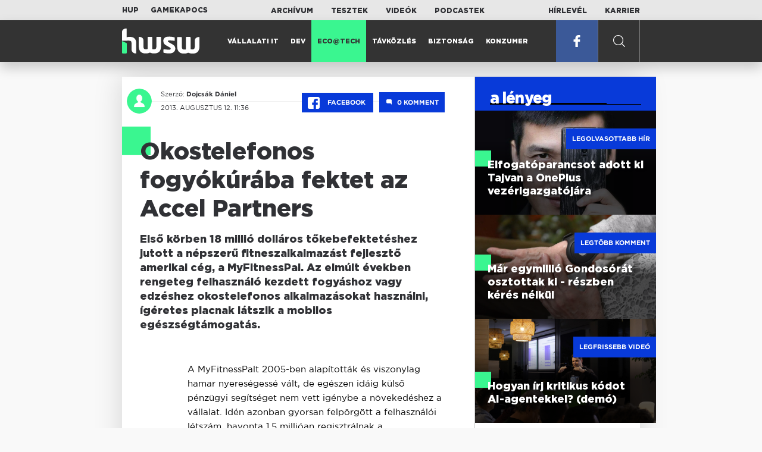

--- FILE ---
content_type: text/html; charset=UTF-8
request_url: https://www.hwsw.hu/hirek/50764/myfitnesspal-e-health-befektetes-accel-partners.html
body_size: 7155
content:
<!DOCTYPE html>
<html lang="hu">

<head>

    <!-- Google Analytics -->
    <script>
        window.ga=window.ga||function(){(ga.q=ga.q||[]).push(arguments)}; ga.l=+new Date;
        ga('create', 'UA-116091-5', 'auto');
        ga('send', 'pageview');

		//window.ga = function(send, event, Videos, play, Fall) { alert(event); console.log(send, event, Videos, play, Fall) }
    </script>
    <script async src='//www.google-analytics.com/analytics.js'></script>
    <!-- End Google Analytics -->

    <meta charset="UTF-8">
    <title> Okostelefonos fogyókúrába fektet az Accel Partners - HWSW </title>
    <meta name="description" content="Első körben 18 millió dolláros tőkebefektetéshez jutott a népszerű fitneszalkalmazást fejlesztő amerikai cég, a MyFitnessPal. Az elmúlt években rengeteg felhasználó kezdett fogyáshoz vagy edzéshez okostelefonos alkalmazásokat használni, ígéretes piacnak látszik a mobilos egészségtámogatás." />
    <meta name="keywords" content="myfitnesspal,e-health,befektetes,accel,partners">
    <link rel="apple-touch-icon" sizes="180x180" href="/apple-touch-icon.png">
    <link rel="icon" type="image/png" sizes="32x32" href="/favicon-32x32.png">
    <link rel="icon" type="image/png" sizes="16x16" href="/favicon-16x16.png">
    <link rel="manifest" href="/manifest.json">
    <link rel="mask-icon" href="/safari-pinned-tab.svg" color="#5bbad5">
    <meta name="theme-color" content="#2cd5bc">
    <meta name="viewport" content="width=device-width, initial-scale=1">
    
    <meta property="og:title" content="Okostelefonos fogyókúrába fektet az Accel Partners">
    <meta property="og:image" content="https://www.hwsw.hu/img/share-img.png">
    <meta property="og:url" content="https://www.hwsw.hu/hirek/50764/myfitnesspal-e-health-befektetes-accel-partners.html">
    <meta property="og:description" content="Első körben 18 millió dolláros tőkebefektetéshez jutott a népszerű fitneszalkalmazást fejlesztő amerikai cég, a MyFitnessPal. Az elmúlt években rengeteg felhasználó kezdett fogyáshoz vagy edzéshez okostelefonos alkalmazásokat használni, ígéretes piacnak látszik a mobilos egészségtámogatás.">
    <meta property="og:site_name" content="HWSW">
    <meta property="og:type" content="article" />
    <meta name="csrf-token" content="ccjJTMtIsqTaAlVWRqiGdq9tDBWBTS6VxbpcjNsP" />
    <link async rel="stylesheet" href="https://www.hwsw.hu/css/public.css?d=6_22_19_11">
        <link rel="alternate" type="text/xml" href="https://www.hwsw.hu/feed">

    
        


</head>

<body class="hirek-page">
    <header>
    <section class="top-bar">
    <div class="wrapper">
        <div class="attachments">
            <p>Mellékleteink:</p>
            <a target="_blank"  href="https://hup.hu">HUP</a>
            <a target="_blank"  href="https://www.gamekapocs.hu">Gamekapocs</a>
        </div>
        <div class="links">
            <ul>
                <li><a href="https://www.hwsw.hu/archivum">Archívum</a></li>
                <li><a href="https://www.hwsw.hu/tesztek">Tesztek</a></li>
                <li><a href="https://www.hwsw.hu/videos">Videók</a></li>
                <li><a href="https://www.hwsw.hu/podcasts">Podcastek</a></li>
            </ul>
        </div>
        <div class="links">
            <ul>
                <li><a href="https://www.hwsw.hu/newsletter">Hírlevél</a></li>
                <li><a href="https://www.hwsw.hu/karrier">Karrier</a></li>
            </ul>
        </div>
    </div>
</section>
    <nav id="desktop">
    <div class="wrapper">
        <div class="logo">
            <img src="https://www.hwsw.hu/img/icons/logo.svg" class="svg">
            <a title="HWSW Informatikai Hírmagazin" href="https://www.hwsw.hu"></a>
        </div>
        <ul class="main-menu">
            <li class="
    ">
            <a href="https://www.hwsw.hu/rovat/vallalati-it">Vállalati IT</a>
    </li>            <li class="
    ">
            <a href="https://www.hwsw.hu/rovat/dev">Dev</a>
    </li>            <li class="
            active
    ">
            <a href="https://www.hwsw.hu/rovat/ecotech">Eco@Tech</a>
    </li>            <li class="
    ">
            <a href="https://www.hwsw.hu/rovat/tavkozles">Távközlés</a>
    </li>            <li class="
    ">
            <a href="https://www.hwsw.hu/rovat/biztonsag">Biztonság</a>
    </li>            <li class="
    ">
            <a href="https://www.hwsw.hu/rovat/konzumer">Konzumer</a>
    </li>        </ul>
        <div class="more-link">

                        <a target="_blank" class="facebook" href="https://www.facebook.com/hwswhu">
                <img src="https://www.hwsw.hu/img/icons/facebook.svg" class="svg">
            </a>

        </div>
        <div class="search-form">
            <form method="get" action="https://www.hwsw.hu/keres">
                <label id="character-counter" class="isShort">Még <span></span> karakter.</label>
                <input type="text" name="q" placeholder="Keresés...">
            </form>
        </div>
        <div class="search svg search-image"></div>

        <!-- <a class="search" href="#">
            <img src="https://www.hwsw.hu/img/icons/search-icon.svg" class="svg">
            <img src="https://www.hwsw.hu/img/icons/hamburger-close.png" class="svg">
        </a> -->
    </div>
    <div class="search-form-overlay"></div>
</nav>
    <nav id="mobile">
    <div class="wrapper">
        <div class="logo">
            <img src="https://www.hwsw.hu/img/icons/logo.svg" class="svg">
            <a title="HWSW Informatikai Hírmagazin" href="https://www.hwsw.hu"></a>
        </div>
        <span class="mobile-menu-trigger"></span>
    </div>
    <div class="mobile-dropdown-wrapper">
            <div class="search-field">
                 <form method="get" action="https://www.hwsw.hu/keres">
                    <input type="text" name="q" placeholder="Keresés...">
                    <input type="submit" value="">
                </form>
            </div>
            <ul class="mobile-main-menu">
                <li class="
    ">
            <a href="https://www.hwsw.hu/tesztek?slug=tests">Tesztek</a>
    </li>                <li class="
    ">
            <a href="https://www.hwsw.hu/videos?slug=videos">Videók</a>
    </li>                <li class="
    ">
            <a href="https://www.hwsw.hu/rovat/archive">Archívum</a>
    </li>                <li class="
    ">
            <a href="https://www.hwsw.hu/newsletter?slug=newsletter">Hírlevél</a>
    </li>                <li class="
    ">
            <a href="https://www.hwsw.hu/karrier?slug=career">Karrier</a>
    </li>
                            </ul>
            <div class="attachment-menu-title">
                Mellékleteink
            </div>
            <ul class="mobile-main-menu">
                <li><a href="https://hup.hu">HUP</a></li>
                <li><a href="https://www.gamekapocs.hu">Gamekapocs</a></li>
            </ul>


            
        </div>
</nav></header>

    
<main class=" white">
    <div class="main-wrap main-wrap-article">
        <div class="row">
            <article class="article-detail" id="article-perma" data-id="50764">

    <div class="header">
        <div class="header-inner">
            <div class="author">
                <div class="profile-pic-wrapper">
                    																					<a href="mailto:dojcsak.daniel kukac hwsw.hu">
									<div class="lazy profile-pic"
										data-src=""></div>
								</a>
													                                    </div>
                <div class="author-name">
                    <p>
                                                                        Szerző:
                                                <a href="mailto:dojcsak.daniel kukac hwsw.hu">Dojcsák Dániel</a>                                                                                            </p>
                    <p class="date">
                                                2013. augusztus 12. 11:36
                                            </p>
                </div>
            </div>

            <div class="article-info">

                <a href="https://www.facebook.com/dialog/feed?app_id=356500288162890&display=page&link=https://www.hwsw.hu/hirek/50764/myfitnesspal-e-health-befektetes-accel-partners.html&redirect_uri=https://www.hwsw.hu/hirek/50764/myfitnesspal-e-health-befektetes-accel-partners.html" 
                    data-layout="button_count"
                    class="facebook-share share-article-button"
                    onclick="ga('send', 'event', 'Cikkek', 'Facebook', 'Okostelefonos fogyókúrába fektet az Accel Partners', null, {nonInteraction: true});">
                    <span class="facebook-icon">
                        <img src="https://www.hwsw.hu/img/icons/facebook.svg" class="svg">
                    </span>
                    Facebook
                </a>
                                <a class="comments js-scroll-to-section-button" href="#comment_button">
                    <span class="disqus-comment-count" data-disqus-identifier="50764">0</span>
                </a>
                            </div>
        </div>
    </div>

    <div class="js-article-content">
        <h1 class="article-title"><span>Okostelefonos fogyókúrába fektet az Accel Partners</span></h1>
        <h2 class="lead">Első körben 18 millió dolláros tőkebefektetéshez jutott a népszerű fitneszalkalmazást fejlesztő amerikai cég, a MyFitnessPal. Az elmúlt években rengeteg felhasználó kezdett fogyáshoz vagy edzéshez okostelefonos alkalmazásokat használni, ígéretes piacnak látszik a mobilos egészségtámogatás.</h2>

                <div class="article-content-inner details ">
            <p>A MyFitnessPalt 2005-ben alapították és viszonylag hamar nyereségessé vált, de egészen idáig külső pénzügyi segítséget nem vett igénybe a növekedéshez a vállalat. Idén azonban gyorsan felpörgött a felhasználói létszám, havonta 1,5 millióan regisztrálnak a szolgáltatásba, így már több mint 40 millióan számolgatják a kalóriabevitelüket és felhasználásukat az app vagy a weboldal segítségével. A növekedés messze van még a csúcstól, a felhasználók számának bővülése egyre gyorsul, <a href="http://venturebeat.com/2013/08/11/myfitnesspal-the-popular-weight-loss-app-gets-18m-boost/" target="_blank">a mostani befektetés erre a folyamatra erősíthet még rá. </a></p>
<p><strong>Meglepő és tanulságos látni, hogy mit eszünk meg</strong></p>
<p>Az online szolgáltatás elérhető a böngészőn keresztül és okostelefonos alkalmazásból is, az adatok folyamatosan szinkronizálva vannak, illetve a MyFitnessPal képes együttműködni egyéb programokkal is, például a sporttevékenységek naplózására specializálódott Runkeeperrel, Endomondóval, Runtasticcal, az állandóan működő lépésszámlálóval, a FitBittel, vagy a Withings okosmérleggel.</p>
<p>A MyFitnessPal alapvetően két funkcióra épít: az egyik az edzések naplózása, a másik pedig az elfogyasztott ételek kalória- és tápanyagértékeinek naplózása. Ez utóbbit a szolgáltatás egy több mint 3 millió étel adatait tartalmazó adatbázissal könnyíti meg, így az alapvető élelmiszerek mellett a legtöbb csomagolt alapanyag, étel és ital, illetve az étteremláncok kínálata is megtalálható benne. Hogy még egyszerűbb legyen, egy egyszerű vonalkódolvasással is hozzáadhatóak bejegyzések, illetve saját receptek is elmenthetőek. A fejlesztők tavaly év végén indították el a saját API-t, amint keresztül más szolgáltatásokkal akár valós időben is lehet adatokat cserélni.</p>
<p style="text-align: center;"><img src="https://www.hwsw.hu/kepek/hirek/2013/08/mfp.jpg" alt="" width="600" height="380" /></p>
<p>A piacon jelenleg tucatnyi sportnaplózó alkalmazás van, de az egészséges életmódot, helyes táplálkozást támogató alkalmazások területén még bőven van hely. Az e-health egyre népszerűbb, az okostelefonok terjedése jelentősen leegyszerűsítette és olcsóvá tette a személyre szabott egészségi és fitness programok üzemeltetését. A divatos terület mögött jelentős profittal kecsegtető piac áll, a &#8220;fogyás&#8221; eddig is jó üzlet volt, de ma már a tévében reklámozott csodaszerek mellett online szolgáltatásokat is érdemes erre építeni.</p>
<table class="ad-block-mobile-table"><tbody><tr><td>
        <div class="ab-block">
            <h3 class="target-title">London calling: a magyar IT kivándorlás valósága</h3>
            Kirándultunk egyet a második legnagyobb magyar településen.
            <a href="https://www.hwsw.hu/podcast/70068/kraftie-it-informatikai-karrier-kulfoldi-munkavallalas-london-tech-hub.html" title="London calling: a magyar IT kivándorlás valósága" target="_blank"></a>
        </div>
    </td></tr></tbody></table>

    <p class="ab-block">
        <span class="target-title">London calling: a magyar IT kivándorlás valósága</span>
        Kirándultunk egyet a második legnagyobb magyar településen.
        <a href="https://www.hwsw.hu/podcast/70068/kraftie-it-informatikai-karrier-kulfoldi-munkavallalas-london-tech-hub.html" title="London calling: a magyar IT kivándorlás valósága" target="_blank"></a>
    </p>
<p>A MyFitnessPal következő éveit ugyanaz az Accel Partners finanszírozza 18 millió dollárral, amely <a href="https://www.hwsw.hu/hirek/47869/prezi-prezi-com-accel-partners-tokebefektetes.html" target="_blank">a magyar Prezi második körös tőkebefektetését is nyújtotta 14 millió dollár értékben</a>. A befektetést vezető Kleiner Perkins mellett John Doerr és Andrew Braccia csatlakozott a cég vezetéséhez - utóbbi a Prezi vezetőségének is tagja. A céget alapító testvérpár, Mike és Albert Lee elmondta, hogy a befektetésből a MyFitnessPal újabb munkavállalókkal bővíti a csapatot, illetve a nemzetközi terjeszkedés felgyorsítására is használják majd a forrásokat.</p>
<p><strong>Létszámbővítés és nemzetközi terjeszkedés</strong></p>
<p>A szolgáltatás jelenleg az USA-ban erős, ami többek között annak is köszönhető, hogy az ottani termékek, ételek adatbázisa lett feltöltve. A globálisan működő sportnaplózó programokkal szemben itt komoly erőforrásokat kell szánni a bővítésre. A MyFitnessPal felhasználói eddig együttvéve 45 millió kilót fogytak, ha a cég számításai bejönnek, akkor ez a szám nagyságrendekkel nőhet a következő 1-2 évben.</p>
        </div>
    </div>

    <footer>
                        
        <div class="footer-meta">
            <div class="button-group">


                <a href="https://www.facebook.com/dialog/feed?app_id=356500288162890&display=page&link=https://www.hwsw.hu/hirek/50764/myfitnesspal-e-health-befektetes-accel-partners.html&redirect_uri=https://www.hwsw.hu/hirek/50764/myfitnesspal-e-health-befektetes-accel-partners.html" 
                    data-layout="button_count"
                    class="facebook-share share-article-button"
                    onclick="ga('send', 'event', 'Cikkek', 'Facebook', 'Okostelefonos fogyókúrába fektet az Accel Partners', null, {nonInteraction: true});">
                    <span class="facebook-icon">
                        <img src="https://www.hwsw.hu/img/icons/facebook.svg" class="svg">
                    </span>
                    Facebook
                </a>


                <a target="_blank" href="https://www.hwsw.hu/hiba-jelentes/50764" class="catch-error-button" rel="nofollow">
                    <span class="error-icon">
                        <img src="https://www.hwsw.hu/img/icons/error_icon.svg" class="svg">
                    </span>
                    Hibát találtam
                </a>
            </div>
            <a class="back-to-top js-back-to-top" href="#top">vissza a tetejére</a>
        </div>
        
                <div id="comment_button" class="comments-button-wrap">
            <button class="js-disqus-button button-ghost">
                <span>Hozzászólások (<span class="disqus-comment-count" data-disqus-identifier="50764">0</span>)</span>
                <img class="icon" src="https://www.hwsw.hu/img/icons/show_comments_icon.svg" alt="">
            </button>
        </div>

        <div id="disqus_thread"></div>
            </footer>

</article>            <aside class="articles">
    <section class="most-popular">
        <div class="section-title">
            <div class="title">
                <span>a lényeg</span>
            </div>
        </div>
        <article class="lazy featured-news-item-1"  data-src="https://www.hwsw.hu/./storage/uploads/460x/01pete_lau_oneplus.jpg"  >
        <a href="https://www.hwsw.hu/hirek/70053/oneplus-ceo-tajvan-munkavallalo-toborzas-kina-elfogatoparancs.html" title="Elfogatóparancsot adott ki Tajvan a OnePlus vezérigazgatójára" class="article-link"
         onclick="ga('send', 'event', 'Cikkek', 'Legolvasottabb', 'Elfogatóparancsot adott ki Tajvan a OnePlus vezérigazgatójára', null, '');" >
            <div class="header">
                        <span class="label">Legolvasottabb hír</span>                    </div>
        <div class="content">
                        <h4>
                <span>Elfogatóparancsot adott ki Tajvan a OnePlus vezérigazgatójára</span>
            </h4>
        </div>
    </a>

</article>
        <article class="lazy featured-news-item-1"  data-src="https://www.hwsw.hu/./storage/uploads/460x/01gondosora.jpg"  >
        <a href="https://www.hwsw.hu/hirek/70069/gondosora-idosgondozas-segelyhivo-kormanyzati-szolgaltato-kozpont-rrf-tamogatas.html" title="Már egymillió Gondosórát osztottak ki - részben kérés nélkül" class="article-link"
         onclick="ga('send', 'event', 'Cikkek', 'Legtöbb komment', 'Már egymillió Gondosórát osztottak ki - részben kérés nélkül', null, '');" >
            <div class="header">
                        <span class="label">Legtöbb komment</span>                    </div>
        <div class="content">
                        <h4>
                <span>Már egymillió Gondosórát osztottak ki - részben kérés nélkül</span>
            </h4>
        </div>
    </a>

</article>
                    <article class="lazy featured-news-item-1"  data-src="https://www.hwsw.hu/./storage/uploads/460x/01ai-engineering-demoday-domi.jpg"   data-src="https://i.ytimg.com/vi/R1IxXt1QUto/maxresdefault.jpg" >
        <a href="https://www.hwsw.hu/video/227/ai-agent-coding-kraftie-engineering-demoday.html" title="Hogyan írj kritikus kódot AI-agentekkel? (demó)" class="article-link"
         onclick="ga('send', 'event', 'Cikkek', 'Videó', 'Hogyan írj kritikus kódot AI-agentekkel? (demó)', null, '');" >
            <div class="header">
                        <span class="label">Legfrissebb videó</span>                    </div>
        <div class="content">
                        <h4>
                <span>Hogyan írj kritikus kódot AI-agentekkel? (demó)</span>
            </h4>
        </div>
    </a>

</article>
            </section>
    </aside>
        </div>
    </div>

    <section class="from-homepage">
    <div class="section-title">
        <div class="title"><span>a címlapról</span></div>
    </div>
            <section class="hero-news">

    <div class="col">
        <article class="lazy featured-news-item-2"
 data-src="https://www.hwsw.hu/./storage/uploads/921x/01red_button.jpg" >
            <a href="https://www.hwsw.hu/hirek/70079/magyar-telekom-2g-yettel-halozat-mobilhalozat-egyuttmukodes.html" title="Mától fokozatosan a Yettel szolgálja ki a Telekom 2G-s ügyfeleit" id="article_show" class="article-link" onclick="ga('send', 'event', 'Cikkek', 'Cikkajánló 1', 'Mától fokozatosan a Yettel szolgálja ki a Telekom 2G-s ügyfeleit', null, '');">
            <div class="overlay"></div>
        <div class="header">
            <div class="header-inner">
                <div class="article-info">
                                        <span class="comments disqus-comment-count"  data-disqus-identifier="70079">10</span>
                                    </div>
            </div>
        </div>
        <div class="content">
            
            <h4>
                <span>Mától fokozatosan a Yettel szolgálja ki a Telekom 2G-s ügyfeleit</span>
            </h4>
            <div class="featured-lead">
                <p class="lead">A v&aacute;ltoz&aacute;sb&oacute;l az &uuml;gyfelek semmit nem fognak &eacute;szrevenni.</p>
            </div>
        </div>
    </a>
</article>
    </div>

    <div class="col">
        <article class="lazy featured-news-item-1"
 data-src="https://www.hwsw.hu/./storage/uploads/460x/01csharp.jpg" >
        <a href="https://www.hwsw.hu/hirek/70082/tiobe-index-2025-ev-nyelve.html" title="A C# lett 2025 programozási nyelve a TIOBE listáján" class="article-link"
         onclick="ga('send', 'event', 'Cikkek', 'Cikkajánló 2', 'A C# lett 2025 programozási nyelve a TIOBE listáján', null, '');" >
            <div class="header">
                        <span class="disqus-comment-count"  data-disqus-identifier="70082">2</span>                    </div>
        <div class="content">
                        <h4>
                <span>A C# lett 2025 programozási nyelve a TIOBE listáján</span>
            </h4>
        </div>
    </a>

</article>
        <article class="lazy featured-news-item-1 featured-tint featured-tint-color-purple"
 data-src="https://www.hwsw.hu/kepek/hirek/2026/01/muskp%C3%A9nz.jpg" >
        <a href="https://www.hwsw.hu/hirek/70080/openai-microsoft-elonmusk-befektetes-koveteles-134milliarddollar.html" title="134 milliárd dollárt gombolna le Musk az OpenAI-ról" class="article-link"
         onclick="ga('send', 'event', 'Cikkek', 'Cikkajánló 3', '134 milliárd dollárt gombolna le Musk az OpenAI-ról', null, '');" >
            <div class="header">
                        <span class="disqus-comment-count"  data-disqus-identifier="70080">0</span>                    </div>
        <div class="content">
                        <div class="featured_label">mu$k</div>
                        <h4>
                <span>134 milliárd dollárt gombolna le Musk az OpenAI-ról</span>
            </h4>
        </div>
    </a>

</article>
    </div>
</section>
    
    <div class="mobile-hidden">
                    <div class="recommend-articles desktop">
            <article class="lazy featured-news-item-1"  data-src="https://www.hwsw.hu/./storage/uploads/460x/01tesla_flotta.jpg"  >
        <a href="https://www.hwsw.hu/hirek/70078/tesla-dojo-szuperszamitogep-onvezetes-elon-musk-restart.html" title="Újraindítja a szuperszámítógépes projektet a Tesla" class="article-link"
        >
            <div class="header">
                        <span class="disqus-comment-count"  data-disqus-identifier="70078">1</span>                    </div>
        <div class="content">
                        <h4>
                <span>Újraindítja a szuperszámítógépes projektet a Tesla</span>
            </h4>
        </div>
    </a>

</article>
        <article class="lazy featured-news-item-1"  data-src="https://www.hwsw.hu/./storage/uploads/460x/01threadsx.jpg"  >
        <a href="https://www.hwsw.hu/hirek/70076/meta-threads-musk-xplatform-mobil-felhasznalo-aktiv-napi.html" title="Beelőzte az X-et mobilon a Threads" class="article-link"
        >
            <div class="header">
                        <span class="disqus-comment-count"  data-disqus-identifier="70076">5</span>                    </div>
        <div class="content">
                        <h4>
                <span>Beelőzte az X-et mobilon a Threads</span>
            </h4>
        </div>
    </a>

</article>
        <article class="lazy featured-news-item-1"  data-src="https://www.hwsw.hu/./storage/uploads/460x/01huf.jpg"  >
        <a href="https://www.hwsw.hu/hirek/70073/telekommunikacio-korrekcio-dijkorrekcio-indexalas-havi-dij-elofizetes-inflacio-ksh.html" title="Ideje elengedni az inflációfüggő díjindexálást a távközlésben" class="article-link"
        >
            <div class="header">
                        <span class="disqus-comment-count"  data-disqus-identifier="70073">15</span>                    </div>
        <div class="content">
                        <h4>
                <span>Ideje elengedni az inflációfüggő díjindexálást a távközlésben</span>
            </h4>
        </div>
    </a>

</article>
        </div>
<div class="recommend-articles mobile">
            <article class="news-item" id="cikk70078">
                <a href="https://www.hwsw.hu/hirek/70078/tesla-dojo-szuperszamitogep-onvezetes-elon-musk-restart.html" title="Újraindítja a szuperszámítógépes projektet a Tesla">
                                    <div class="lazy featured-image" data-src="https://www.hwsw.hu/./storage/uploads/250x175/01tesla_flotta.jpg"></div>
                    </a>
    <div class="news-info">
        <div class="header">
                            <p class="category">Dojo</p>
                                        <span class="disqus-comment-count" data-disqus-identifier="70078">1</span>
                    </div>
        <div class="news-content">
            <h4>
                                                <a href="https://www.hwsw.hu/hirek/70078/tesla-dojo-szuperszamitogep-onvezetes-elon-musk-restart.html">Újraindítja a szuperszámítógépes projektet a Tesla</a>
                            
            </h4>
            <!-- Dynamic heading tag close END -->
            <p class="date">2026. január 20. 09:24</p>

                                                <span class="lead">A Doj&oacute;t tavaly ny&aacute;ron kasz&aacute;lt&aacute;k el, illetve a jelek szerint csak parkol&oacute;p&aacute;ly&aacute;ra tett&eacute;k.</span>
                                    </div>
    </div>
</article>
        <article class="news-item" id="cikk70076">
                <a href="https://www.hwsw.hu/hirek/70076/meta-threads-musk-xplatform-mobil-felhasznalo-aktiv-napi.html" title="Beelőzte az X-et mobilon a Threads">
                                    <div class="lazy featured-image" data-src="https://www.hwsw.hu/./storage/uploads/250x175/01threadsx.jpg"></div>
                    </a>
    <div class="news-info">
        <div class="header">
                            <p class="category">THREADS</p>
                                        <span class="disqus-comment-count" data-disqus-identifier="70076">5</span>
                    </div>
        <div class="news-content">
            <h4>
                                                <a href="https://www.hwsw.hu/hirek/70076/meta-threads-musk-xplatform-mobil-felhasznalo-aktiv-napi.html">Beelőzte az X-et mobilon a Threads</a>
                            
            </h4>
            <!-- Dynamic heading tag close END -->
            <p class="date">2026. január 19. 12:58</p>

                                                <span class="lead">Weben m&eacute;g Elon Musk platformja domin&aacute;l, de mobilon m&aacute;r a Threads a kedvenc.</span>
                                    </div>
    </div>
</article>
        <article class="news-item" id="cikk70073">
                <a href="https://www.hwsw.hu/hirek/70073/telekommunikacio-korrekcio-dijkorrekcio-indexalas-havi-dij-elofizetes-inflacio-ksh.html" title="Ideje elengedni az inflációfüggő díjindexálást a távközlésben">
                                    <div class="lazy featured-image" data-src="https://www.hwsw.hu/./storage/uploads/250x175/01huf.jpg"></div>
                    </a>
    <div class="news-info">
        <div class="header">
                            <p class="category">korrekció</p>
                                        <span class="disqus-comment-count" data-disqus-identifier="70073">15</span>
                    </div>
        <div class="news-content">
            <h4>
                                                <a href="https://www.hwsw.hu/hirek/70073/telekommunikacio-korrekcio-dijkorrekcio-indexalas-havi-dij-elofizetes-inflacio-ksh.html">Ideje elengedni az inflációfüggő díjindexálást a távközlésben</a>
                            
            </h4>
            <!-- Dynamic heading tag close END -->
            <p class="date">2026. január 19. 11:34</p>

                                                <span class="lead">A d&iacute;jkorrekci&oacute;nak ma m&aacute;r sem a m&eacute;rt&eacute;ke sem az időpontja nem l&aacute;that&oacute; előre.</span>
                                    </div>
    </div>
</article>
        </div>            </div>
</section>
    <section class="site-footer">

    <div class="footer-navigation">
    <ul>
        <li><a href="https://www.hwsw.hu/oldal/impresszum">impresszum</a></li>
        <li><a href="mailto:bole.gyorgy@hwsw.hu?subject=Médiaajánlat">médiaajánlat</a></li>
        <li><a href="https://www.hwsw.hu/oldal/etikai-kodex">etikai kódex</a></li>
        <li><a href="https://www.hwsw.hu/oldal/hozzaszolasi-szabalyzat">hozzászólási szabályzat</a></li>
        <li><a href="https://www.hwsw.hu/oldal/adatvedelem">adatvédelem</a></li>
        <li><a href="https://www.hwsw.hu/oldal/rolunk">about us</a></li>
    </ul>
</div>
</section>
</main>
    </div>
    <script>
        var cookie_settings = {
            url: 'https://www.hwsw.hu/oldal/adatvedelem',
            text: 'A weboldalunkon cookie-kat használunk, hogy a legjobb felhasználói élményt nyújthassuk.',
        }
        var disqus_settings = {
            shortname: 'hwsw',
            publicKey: 'CeBoe6ueixxIMCGIShv9PnGBtFePWZ0DXsjFqgkwe62Cn65GEROteFA2CdRZuUtQ',
        }
    </script>

    <script async src="https://www.hwsw.hu/js/public.js?d=6_22_19_11"></script>
    <script>document.body.className += ' fade-out';</script>

</body>
</html>

    <script>
    var disqus_config = function () {
    shortname = 'hwsw';
    this.page.url = "https://www.hwsw.hu/hirek/50764/myfitnesspal-e-health-befektetes-accel-partners.html";
    this.page.identifier = "50764";
    this.page.title = "Okostelefonos fogyókúrába fektet az Accel Partners";
};
</script>

</body>

</html>

--- FILE ---
content_type: text/html; charset=UTF-8
request_url: https://www.hwsw.hu/hirek/50764/myfitnesspal-e-health-befektetes-accel-partners.html
body_size: 7908
content:
<!DOCTYPE html>
<html lang="hu">

<head>

    <!-- Google Analytics -->
    <script>
        window.ga=window.ga||function(){(ga.q=ga.q||[]).push(arguments)}; ga.l=+new Date;
        ga('create', 'UA-116091-5', 'auto');
        ga('send', 'pageview');

		//window.ga = function(send, event, Videos, play, Fall) { alert(event); console.log(send, event, Videos, play, Fall) }
    </script>
    <script async src='//www.google-analytics.com/analytics.js'></script>
    <!-- End Google Analytics -->

    <meta charset="UTF-8">
    <title> Okostelefonos fogyókúrába fektet az Accel Partners - HWSW </title>
    <meta name="description" content="Első körben 18 millió dolláros tőkebefektetéshez jutott a népszerű fitneszalkalmazást fejlesztő amerikai cég, a MyFitnessPal. Az elmúlt években rengeteg felhasználó kezdett fogyáshoz vagy edzéshez okostelefonos alkalmazásokat használni, ígéretes piacnak látszik a mobilos egészségtámogatás." />
    <meta name="keywords" content="myfitnesspal,e-health,befektetes,accel,partners">
    <link rel="apple-touch-icon" sizes="180x180" href="/apple-touch-icon.png">
    <link rel="icon" type="image/png" sizes="32x32" href="/favicon-32x32.png">
    <link rel="icon" type="image/png" sizes="16x16" href="/favicon-16x16.png">
    <link rel="manifest" href="/manifest.json">
    <link rel="mask-icon" href="/safari-pinned-tab.svg" color="#5bbad5">
    <meta name="theme-color" content="#2cd5bc">
    <meta name="viewport" content="width=device-width, initial-scale=1">
    
    <meta property="og:title" content="Okostelefonos fogyókúrába fektet az Accel Partners">
    <meta property="og:image" content="https://www.hwsw.hu/img/share-img.png">
    <meta property="og:url" content="https://www.hwsw.hu/hirek/50764/myfitnesspal-e-health-befektetes-accel-partners.html">
    <meta property="og:description" content="Első körben 18 millió dolláros tőkebefektetéshez jutott a népszerű fitneszalkalmazást fejlesztő amerikai cég, a MyFitnessPal. Az elmúlt években rengeteg felhasználó kezdett fogyáshoz vagy edzéshez okostelefonos alkalmazásokat használni, ígéretes piacnak látszik a mobilos egészségtámogatás.">
    <meta property="og:site_name" content="HWSW">
    <meta property="og:type" content="article" />
    <meta name="csrf-token" content="ccjJTMtIsqTaAlVWRqiGdq9tDBWBTS6VxbpcjNsP" />
    <link async rel="stylesheet" href="https://www.hwsw.hu/css/public.css?d=6_22_19_11">
        <link rel="alternate" type="text/xml" href="https://www.hwsw.hu/feed">

    
        


</head>

<body class="hirek-page">
    <header>
    <section class="top-bar">
    <div class="wrapper">
        <div class="attachments">
            <p>Mellékleteink:</p>
            <a target="_blank"  href="https://hup.hu">HUP</a>
            <a target="_blank"  href="https://www.gamekapocs.hu">Gamekapocs</a>
        </div>
        <div class="links">
            <ul>
                <li><a href="https://www.hwsw.hu/archivum">Archívum</a></li>
                <li><a href="https://www.hwsw.hu/tesztek">Tesztek</a></li>
                <li><a href="https://www.hwsw.hu/videos">Videók</a></li>
                <li><a href="https://www.hwsw.hu/podcasts">Podcastek</a></li>
            </ul>
        </div>
        <div class="links">
            <ul>
                <li><a href="https://www.hwsw.hu/newsletter">Hírlevél</a></li>
                <li><a href="https://www.hwsw.hu/karrier">Karrier</a></li>
            </ul>
        </div>
    </div>
</section>
    <nav id="desktop">
    <div class="wrapper">
        <div class="logo">
            <img src="https://www.hwsw.hu/img/icons/logo.svg" class="svg">
            <a title="HWSW Informatikai Hírmagazin" href="https://www.hwsw.hu"></a>
        </div>
        <ul class="main-menu">
            <li class="
    ">
            <a href="https://www.hwsw.hu/rovat/vallalati-it">Vállalati IT</a>
    </li>            <li class="
    ">
            <a href="https://www.hwsw.hu/rovat/dev">Dev</a>
    </li>            <li class="
            active
    ">
            <a href="https://www.hwsw.hu/rovat/ecotech">Eco@Tech</a>
    </li>            <li class="
    ">
            <a href="https://www.hwsw.hu/rovat/tavkozles">Távközlés</a>
    </li>            <li class="
    ">
            <a href="https://www.hwsw.hu/rovat/biztonsag">Biztonság</a>
    </li>            <li class="
    ">
            <a href="https://www.hwsw.hu/rovat/konzumer">Konzumer</a>
    </li>        </ul>
        <div class="more-link">

                        <a target="_blank" class="facebook" href="https://www.facebook.com/hwswhu">
                <img src="https://www.hwsw.hu/img/icons/facebook.svg" class="svg">
            </a>

        </div>
        <div class="search-form">
            <form method="get" action="https://www.hwsw.hu/keres">
                <label id="character-counter" class="isShort">Még <span></span> karakter.</label>
                <input type="text" name="q" placeholder="Keresés...">
            </form>
        </div>
        <div class="search svg search-image"></div>

        <!-- <a class="search" href="#">
            <img src="https://www.hwsw.hu/img/icons/search-icon.svg" class="svg">
            <img src="https://www.hwsw.hu/img/icons/hamburger-close.png" class="svg">
        </a> -->
    </div>
    <div class="search-form-overlay"></div>
</nav>
    <nav id="mobile">
    <div class="wrapper">
        <div class="logo">
            <img src="https://www.hwsw.hu/img/icons/logo.svg" class="svg">
            <a title="HWSW Informatikai Hírmagazin" href="https://www.hwsw.hu"></a>
        </div>
        <span class="mobile-menu-trigger"></span>
    </div>
    <div class="mobile-dropdown-wrapper">
            <div class="search-field">
                 <form method="get" action="https://www.hwsw.hu/keres">
                    <input type="text" name="q" placeholder="Keresés...">
                    <input type="submit" value="">
                </form>
            </div>
            <ul class="mobile-main-menu">
                <li class="
    ">
            <a href="https://www.hwsw.hu/tesztek?slug=tests">Tesztek</a>
    </li>                <li class="
    ">
            <a href="https://www.hwsw.hu/videos?slug=videos">Videók</a>
    </li>                <li class="
    ">
            <a href="https://www.hwsw.hu/rovat/archive">Archívum</a>
    </li>                <li class="
    ">
            <a href="https://www.hwsw.hu/newsletter?slug=newsletter">Hírlevél</a>
    </li>                <li class="
    ">
            <a href="https://www.hwsw.hu/karrier?slug=career">Karrier</a>
    </li>
                            </ul>
            <div class="attachment-menu-title">
                Mellékleteink
            </div>
            <ul class="mobile-main-menu">
                <li><a href="https://hup.hu">HUP</a></li>
                <li><a href="https://www.gamekapocs.hu">Gamekapocs</a></li>
            </ul>


            
        </div>
</nav></header>

    
<main class=" white">
    <div class="main-wrap main-wrap-article">
        <div class="row">
            <article class="article-detail" id="article-perma" data-id="50764">

    <div class="header">
        <div class="header-inner">
            <div class="author">
                <div class="profile-pic-wrapper">
                    																					<a href="mailto:dojcsak.daniel kukac hwsw.hu">
									<div class="lazy profile-pic"
										data-src=""></div>
								</a>
													                                    </div>
                <div class="author-name">
                    <p>
                                                                        Szerző:
                                                <a href="mailto:dojcsak.daniel kukac hwsw.hu">Dojcsák Dániel</a>                                                                                            </p>
                    <p class="date">
                                                2013. augusztus 12. 11:36
                                            </p>
                </div>
            </div>

            <div class="article-info">

                <a href="https://www.facebook.com/dialog/feed?app_id=356500288162890&display=page&link=https://www.hwsw.hu/hirek/50764/myfitnesspal-e-health-befektetes-accel-partners.html&redirect_uri=https://www.hwsw.hu/hirek/50764/myfitnesspal-e-health-befektetes-accel-partners.html" 
                    data-layout="button_count"
                    class="facebook-share share-article-button"
                    onclick="ga('send', 'event', 'Cikkek', 'Facebook', 'Okostelefonos fogyókúrába fektet az Accel Partners', null, {nonInteraction: true});">
                    <span class="facebook-icon">
                        <img src="https://www.hwsw.hu/img/icons/facebook.svg" class="svg">
                    </span>
                    Facebook
                </a>
                                <a class="comments js-scroll-to-section-button" href="#comment_button">
                    <span class="disqus-comment-count" data-disqus-identifier="50764">0</span>
                </a>
                            </div>
        </div>
    </div>

    <div class="js-article-content">
        <h1 class="article-title"><span>Okostelefonos fogyókúrába fektet az Accel Partners</span></h1>
        <h2 class="lead">Első körben 18 millió dolláros tőkebefektetéshez jutott a népszerű fitneszalkalmazást fejlesztő amerikai cég, a MyFitnessPal. Az elmúlt években rengeteg felhasználó kezdett fogyáshoz vagy edzéshez okostelefonos alkalmazásokat használni, ígéretes piacnak látszik a mobilos egészségtámogatás.</h2>

                <div class="article-content-inner details ">
            <p>A MyFitnessPalt 2005-ben alapították és viszonylag hamar nyereségessé vált, de egészen idáig külső pénzügyi segítséget nem vett igénybe a növekedéshez a vállalat. Idén azonban gyorsan felpörgött a felhasználói létszám, havonta 1,5 millióan regisztrálnak a szolgáltatásba, így már több mint 40 millióan számolgatják a kalóriabevitelüket és felhasználásukat az app vagy a weboldal segítségével. A növekedés messze van még a csúcstól, a felhasználók számának bővülése egyre gyorsul, <a href="http://venturebeat.com/2013/08/11/myfitnesspal-the-popular-weight-loss-app-gets-18m-boost/" target="_blank">a mostani befektetés erre a folyamatra erősíthet még rá. </a></p>
<p><strong>Meglepő és tanulságos látni, hogy mit eszünk meg</strong></p>
<p>Az online szolgáltatás elérhető a böngészőn keresztül és okostelefonos alkalmazásból is, az adatok folyamatosan szinkronizálva vannak, illetve a MyFitnessPal képes együttműködni egyéb programokkal is, például a sporttevékenységek naplózására specializálódott Runkeeperrel, Endomondóval, Runtasticcal, az állandóan működő lépésszámlálóval, a FitBittel, vagy a Withings okosmérleggel.</p>
<p>A MyFitnessPal alapvetően két funkcióra épít: az egyik az edzések naplózása, a másik pedig az elfogyasztott ételek kalória- és tápanyagértékeinek naplózása. Ez utóbbit a szolgáltatás egy több mint 3 millió étel adatait tartalmazó adatbázissal könnyíti meg, így az alapvető élelmiszerek mellett a legtöbb csomagolt alapanyag, étel és ital, illetve az étteremláncok kínálata is megtalálható benne. Hogy még egyszerűbb legyen, egy egyszerű vonalkódolvasással is hozzáadhatóak bejegyzések, illetve saját receptek is elmenthetőek. A fejlesztők tavaly év végén indították el a saját API-t, amint keresztül más szolgáltatásokkal akár valós időben is lehet adatokat cserélni.</p>
<p style="text-align: center;"><img src="https://www.hwsw.hu/kepek/hirek/2013/08/mfp.jpg" alt="" width="600" height="380" /></p>
<p>A piacon jelenleg tucatnyi sportnaplózó alkalmazás van, de az egészséges életmódot, helyes táplálkozást támogató alkalmazások területén még bőven van hely. Az e-health egyre népszerűbb, az okostelefonok terjedése jelentősen leegyszerűsítette és olcsóvá tette a személyre szabott egészségi és fitness programok üzemeltetését. A divatos terület mögött jelentős profittal kecsegtető piac áll, a &#8220;fogyás&#8221; eddig is jó üzlet volt, de ma már a tévében reklámozott csodaszerek mellett online szolgáltatásokat is érdemes erre építeni.</p>
<table class="ad-block-mobile-table"><tbody><tr><td>
        <div class="ab-block">
            <h3 class="target-title">London calling: a magyar IT kivándorlás valósága</h3>
            Kirándultunk egyet a második legnagyobb magyar településen.
            <a href="https://www.hwsw.hu/podcast/70068/kraftie-it-informatikai-karrier-kulfoldi-munkavallalas-london-tech-hub.html" title="London calling: a magyar IT kivándorlás valósága" target="_blank"></a>
        </div>
    </td></tr></tbody></table>

    <p class="ab-block">
        <span class="target-title">London calling: a magyar IT kivándorlás valósága</span>
        Kirándultunk egyet a második legnagyobb magyar településen.
        <a href="https://www.hwsw.hu/podcast/70068/kraftie-it-informatikai-karrier-kulfoldi-munkavallalas-london-tech-hub.html" title="London calling: a magyar IT kivándorlás valósága" target="_blank"></a>
    </p>
<p>A MyFitnessPal következő éveit ugyanaz az Accel Partners finanszírozza 18 millió dollárral, amely <a href="https://www.hwsw.hu/hirek/47869/prezi-prezi-com-accel-partners-tokebefektetes.html" target="_blank">a magyar Prezi második körös tőkebefektetését is nyújtotta 14 millió dollár értékben</a>. A befektetést vezető Kleiner Perkins mellett John Doerr és Andrew Braccia csatlakozott a cég vezetéséhez - utóbbi a Prezi vezetőségének is tagja. A céget alapító testvérpár, Mike és Albert Lee elmondta, hogy a befektetésből a MyFitnessPal újabb munkavállalókkal bővíti a csapatot, illetve a nemzetközi terjeszkedés felgyorsítására is használják majd a forrásokat.</p>
<p><strong>Létszámbővítés és nemzetközi terjeszkedés</strong></p>
<p>A szolgáltatás jelenleg az USA-ban erős, ami többek között annak is köszönhető, hogy az ottani termékek, ételek adatbázisa lett feltöltve. A globálisan működő sportnaplózó programokkal szemben itt komoly erőforrásokat kell szánni a bővítésre. A MyFitnessPal felhasználói eddig együttvéve 45 millió kilót fogytak, ha a cég számításai bejönnek, akkor ez a szám nagyságrendekkel nőhet a következő 1-2 évben.</p>
        </div>
    </div>

    <footer>
                        
        <div class="footer-meta">
            <div class="button-group">


                <a href="https://www.facebook.com/dialog/feed?app_id=356500288162890&display=page&link=https://www.hwsw.hu/hirek/50764/myfitnesspal-e-health-befektetes-accel-partners.html&redirect_uri=https://www.hwsw.hu/hirek/50764/myfitnesspal-e-health-befektetes-accel-partners.html" 
                    data-layout="button_count"
                    class="facebook-share share-article-button"
                    onclick="ga('send', 'event', 'Cikkek', 'Facebook', 'Okostelefonos fogyókúrába fektet az Accel Partners', null, {nonInteraction: true});">
                    <span class="facebook-icon">
                        <img src="https://www.hwsw.hu/img/icons/facebook.svg" class="svg">
                    </span>
                    Facebook
                </a>


                <a target="_blank" href="https://www.hwsw.hu/hiba-jelentes/50764" class="catch-error-button" rel="nofollow">
                    <span class="error-icon">
                        <img src="https://www.hwsw.hu/img/icons/error_icon.svg" class="svg">
                    </span>
                    Hibát találtam
                </a>
            </div>
            <a class="back-to-top js-back-to-top" href="#top">vissza a tetejére</a>
        </div>
        
                <div id="comment_button" class="comments-button-wrap">
            <button class="js-disqus-button button-ghost">
                <span>Hozzászólások (<span class="disqus-comment-count" data-disqus-identifier="50764">0</span>)</span>
                <img class="icon" src="https://www.hwsw.hu/img/icons/show_comments_icon.svg" alt="">
            </button>
        </div>

        <div id="disqus_thread"></div>
            </footer>

</article>            <aside class="articles">
    <section class="most-popular">
        <div class="section-title">
            <div class="title">
                <span>a lényeg</span>
            </div>
        </div>
        <article class="lazy featured-news-item-1"  data-src="https://www.hwsw.hu/./storage/uploads/460x/01pete_lau_oneplus.jpg"  >
        <a href="https://www.hwsw.hu/hirek/70053/oneplus-ceo-tajvan-munkavallalo-toborzas-kina-elfogatoparancs.html" title="Elfogatóparancsot adott ki Tajvan a OnePlus vezérigazgatójára" class="article-link"
         onclick="ga('send', 'event', 'Cikkek', 'Legolvasottabb', 'Elfogatóparancsot adott ki Tajvan a OnePlus vezérigazgatójára', null, '');" >
            <div class="header">
                        <span class="label">Legolvasottabb hír</span>                    </div>
        <div class="content">
                        <h4>
                <span>Elfogatóparancsot adott ki Tajvan a OnePlus vezérigazgatójára</span>
            </h4>
        </div>
    </a>

</article>
        <article class="lazy featured-news-item-1"  data-src="https://www.hwsw.hu/./storage/uploads/460x/01gondosora.jpg"  >
        <a href="https://www.hwsw.hu/hirek/70069/gondosora-idosgondozas-segelyhivo-kormanyzati-szolgaltato-kozpont-rrf-tamogatas.html" title="Már egymillió Gondosórát osztottak ki - részben kérés nélkül" class="article-link"
         onclick="ga('send', 'event', 'Cikkek', 'Legtöbb komment', 'Már egymillió Gondosórát osztottak ki - részben kérés nélkül', null, '');" >
            <div class="header">
                        <span class="label">Legtöbb komment</span>                    </div>
        <div class="content">
                        <h4>
                <span>Már egymillió Gondosórát osztottak ki - részben kérés nélkül</span>
            </h4>
        </div>
    </a>

</article>
                    <article class="lazy featured-news-item-1"  data-src="https://www.hwsw.hu/./storage/uploads/460x/01ai-engineering-demoday-domi.jpg"   data-src="https://i.ytimg.com/vi/R1IxXt1QUto/maxresdefault.jpg" >
        <a href="https://www.hwsw.hu/video/227/ai-agent-coding-kraftie-engineering-demoday.html" title="Hogyan írj kritikus kódot AI-agentekkel? (demó)" class="article-link"
         onclick="ga('send', 'event', 'Cikkek', 'Videó', 'Hogyan írj kritikus kódot AI-agentekkel? (demó)', null, '');" >
            <div class="header">
                        <span class="label">Legfrissebb videó</span>                    </div>
        <div class="content">
                        <h4>
                <span>Hogyan írj kritikus kódot AI-agentekkel? (demó)</span>
            </h4>
        </div>
    </a>

</article>
            </section>
    </aside>
        </div>
    </div>

    <section class="from-homepage">
    <div class="section-title">
        <div class="title"><span>a címlapról</span></div>
    </div>
            <section class="hero-news">

    <div class="col">
        <article class="lazy featured-news-item-2"
 data-src="https://www.hwsw.hu/./storage/uploads/921x/01red_button.jpg" >
            <a href="https://www.hwsw.hu/hirek/70079/magyar-telekom-2g-yettel-halozat-mobilhalozat-egyuttmukodes.html" title="Mától fokozatosan a Yettel szolgálja ki a Telekom 2G-s ügyfeleit" id="article_show" class="article-link" onclick="ga('send', 'event', 'Cikkek', 'Cikkajánló 1', 'Mától fokozatosan a Yettel szolgálja ki a Telekom 2G-s ügyfeleit', null, '');">
            <div class="overlay"></div>
        <div class="header">
            <div class="header-inner">
                <div class="article-info">
                                        <span class="comments disqus-comment-count"  data-disqus-identifier="70079">10</span>
                                    </div>
            </div>
        </div>
        <div class="content">
            
            <h4>
                <span>Mától fokozatosan a Yettel szolgálja ki a Telekom 2G-s ügyfeleit</span>
            </h4>
            <div class="featured-lead">
                <p class="lead">A v&aacute;ltoz&aacute;sb&oacute;l az &uuml;gyfelek semmit nem fognak &eacute;szrevenni.</p>
            </div>
        </div>
    </a>
</article>
    </div>

    <div class="col">
        <article class="lazy featured-news-item-1"
 data-src="https://www.hwsw.hu/./storage/uploads/460x/01csharp.jpg" >
        <a href="https://www.hwsw.hu/hirek/70082/tiobe-index-2025-ev-nyelve.html" title="A C# lett 2025 programozási nyelve a TIOBE listáján" class="article-link"
         onclick="ga('send', 'event', 'Cikkek', 'Cikkajánló 2', 'A C# lett 2025 programozási nyelve a TIOBE listáján', null, '');" >
            <div class="header">
                        <span class="disqus-comment-count"  data-disqus-identifier="70082">2</span>                    </div>
        <div class="content">
                        <h4>
                <span>A C# lett 2025 programozási nyelve a TIOBE listáján</span>
            </h4>
        </div>
    </a>

</article>
        <article class="lazy featured-news-item-1 featured-tint featured-tint-color-purple"
 data-src="https://www.hwsw.hu/kepek/hirek/2026/01/muskp%C3%A9nz.jpg" >
        <a href="https://www.hwsw.hu/hirek/70080/openai-microsoft-elonmusk-befektetes-koveteles-134milliarddollar.html" title="134 milliárd dollárt gombolna le Musk az OpenAI-ról" class="article-link"
         onclick="ga('send', 'event', 'Cikkek', 'Cikkajánló 3', '134 milliárd dollárt gombolna le Musk az OpenAI-ról', null, '');" >
            <div class="header">
                        <span class="disqus-comment-count"  data-disqus-identifier="70080">0</span>                    </div>
        <div class="content">
                        <div class="featured_label">mu$k</div>
                        <h4>
                <span>134 milliárd dollárt gombolna le Musk az OpenAI-ról</span>
            </h4>
        </div>
    </a>

</article>
    </div>
</section>
    
    <div class="mobile-hidden">
                    <div class="recommend-articles desktop">
            <article class="lazy featured-news-item-1"  data-src="https://www.hwsw.hu/./storage/uploads/460x/01tesla_flotta.jpg"  >
        <a href="https://www.hwsw.hu/hirek/70078/tesla-dojo-szuperszamitogep-onvezetes-elon-musk-restart.html" title="Újraindítja a szuperszámítógépes projektet a Tesla" class="article-link"
        >
            <div class="header">
                        <span class="disqus-comment-count"  data-disqus-identifier="70078">1</span>                    </div>
        <div class="content">
                        <h4>
                <span>Újraindítja a szuperszámítógépes projektet a Tesla</span>
            </h4>
        </div>
    </a>

</article>
        <article class="lazy featured-news-item-1"  data-src="https://www.hwsw.hu/./storage/uploads/460x/01threadsx.jpg"  >
        <a href="https://www.hwsw.hu/hirek/70076/meta-threads-musk-xplatform-mobil-felhasznalo-aktiv-napi.html" title="Beelőzte az X-et mobilon a Threads" class="article-link"
        >
            <div class="header">
                        <span class="disqus-comment-count"  data-disqus-identifier="70076">5</span>                    </div>
        <div class="content">
                        <h4>
                <span>Beelőzte az X-et mobilon a Threads</span>
            </h4>
        </div>
    </a>

</article>
        <article class="lazy featured-news-item-1"  data-src="https://www.hwsw.hu/./storage/uploads/460x/01huf.jpg"  >
        <a href="https://www.hwsw.hu/hirek/70073/telekommunikacio-korrekcio-dijkorrekcio-indexalas-havi-dij-elofizetes-inflacio-ksh.html" title="Ideje elengedni az inflációfüggő díjindexálást a távközlésben" class="article-link"
        >
            <div class="header">
                        <span class="disqus-comment-count"  data-disqus-identifier="70073">15</span>                    </div>
        <div class="content">
                        <h4>
                <span>Ideje elengedni az inflációfüggő díjindexálást a távközlésben</span>
            </h4>
        </div>
    </a>

</article>
        </div>
<div class="recommend-articles mobile">
            <article class="news-item" id="cikk70078">
                <a href="https://www.hwsw.hu/hirek/70078/tesla-dojo-szuperszamitogep-onvezetes-elon-musk-restart.html" title="Újraindítja a szuperszámítógépes projektet a Tesla">
                                    <div class="lazy featured-image" data-src="https://www.hwsw.hu/./storage/uploads/250x175/01tesla_flotta.jpg"></div>
                    </a>
    <div class="news-info">
        <div class="header">
                            <p class="category">Dojo</p>
                                        <span class="disqus-comment-count" data-disqus-identifier="70078">1</span>
                    </div>
        <div class="news-content">
            <h4>
                                                <a href="https://www.hwsw.hu/hirek/70078/tesla-dojo-szuperszamitogep-onvezetes-elon-musk-restart.html">Újraindítja a szuperszámítógépes projektet a Tesla</a>
                            
            </h4>
            <!-- Dynamic heading tag close END -->
            <p class="date">2026. január 20. 09:24</p>

                                                <span class="lead">A Doj&oacute;t tavaly ny&aacute;ron kasz&aacute;lt&aacute;k el, illetve a jelek szerint csak parkol&oacute;p&aacute;ly&aacute;ra tett&eacute;k.</span>
                                    </div>
    </div>
</article>
        <article class="news-item" id="cikk70076">
                <a href="https://www.hwsw.hu/hirek/70076/meta-threads-musk-xplatform-mobil-felhasznalo-aktiv-napi.html" title="Beelőzte az X-et mobilon a Threads">
                                    <div class="lazy featured-image" data-src="https://www.hwsw.hu/./storage/uploads/250x175/01threadsx.jpg"></div>
                    </a>
    <div class="news-info">
        <div class="header">
                            <p class="category">THREADS</p>
                                        <span class="disqus-comment-count" data-disqus-identifier="70076">5</span>
                    </div>
        <div class="news-content">
            <h4>
                                                <a href="https://www.hwsw.hu/hirek/70076/meta-threads-musk-xplatform-mobil-felhasznalo-aktiv-napi.html">Beelőzte az X-et mobilon a Threads</a>
                            
            </h4>
            <!-- Dynamic heading tag close END -->
            <p class="date">2026. január 19. 12:58</p>

                                                <span class="lead">Weben m&eacute;g Elon Musk platformja domin&aacute;l, de mobilon m&aacute;r a Threads a kedvenc.</span>
                                    </div>
    </div>
</article>
        <article class="news-item" id="cikk70073">
                <a href="https://www.hwsw.hu/hirek/70073/telekommunikacio-korrekcio-dijkorrekcio-indexalas-havi-dij-elofizetes-inflacio-ksh.html" title="Ideje elengedni az inflációfüggő díjindexálást a távközlésben">
                                    <div class="lazy featured-image" data-src="https://www.hwsw.hu/./storage/uploads/250x175/01huf.jpg"></div>
                    </a>
    <div class="news-info">
        <div class="header">
                            <p class="category">korrekció</p>
                                        <span class="disqus-comment-count" data-disqus-identifier="70073">15</span>
                    </div>
        <div class="news-content">
            <h4>
                                                <a href="https://www.hwsw.hu/hirek/70073/telekommunikacio-korrekcio-dijkorrekcio-indexalas-havi-dij-elofizetes-inflacio-ksh.html">Ideje elengedni az inflációfüggő díjindexálást a távközlésben</a>
                            
            </h4>
            <!-- Dynamic heading tag close END -->
            <p class="date">2026. január 19. 11:34</p>

                                                <span class="lead">A d&iacute;jkorrekci&oacute;nak ma m&aacute;r sem a m&eacute;rt&eacute;ke sem az időpontja nem l&aacute;that&oacute; előre.</span>
                                    </div>
    </div>
</article>
        </div>            </div>
</section>
    <section class="site-footer">

    <div class="footer-navigation">
    <ul>
        <li><a href="https://www.hwsw.hu/oldal/impresszum">impresszum</a></li>
        <li><a href="mailto:bole.gyorgy@hwsw.hu?subject=Médiaajánlat">médiaajánlat</a></li>
        <li><a href="https://www.hwsw.hu/oldal/etikai-kodex">etikai kódex</a></li>
        <li><a href="https://www.hwsw.hu/oldal/hozzaszolasi-szabalyzat">hozzászólási szabályzat</a></li>
        <li><a href="https://www.hwsw.hu/oldal/adatvedelem">adatvédelem</a></li>
        <li><a href="https://www.hwsw.hu/oldal/rolunk">about us</a></li>
    </ul>
</div>
</section>
</main>
    </div>
    <script>
        var cookie_settings = {
            url: 'https://www.hwsw.hu/oldal/adatvedelem',
            text: 'A weboldalunkon cookie-kat használunk, hogy a legjobb felhasználói élményt nyújthassuk.',
        }
        var disqus_settings = {
            shortname: 'hwsw',
            publicKey: 'CeBoe6ueixxIMCGIShv9PnGBtFePWZ0DXsjFqgkwe62Cn65GEROteFA2CdRZuUtQ',
        }
    </script>

    <script async src="https://www.hwsw.hu/js/public.js?d=6_22_19_11"></script>
    <script>document.body.className += ' fade-out';</script>

</body>
</html>

    <script>
    var disqus_config = function () {
    shortname = 'hwsw';
    this.page.url = "https://www.hwsw.hu/hirek/50764/myfitnesspal-e-health-befektetes-accel-partners.html";
    this.page.identifier = "50764";
    this.page.title = "Okostelefonos fogyókúrába fektet az Accel Partners";
};
</script>

</body>

</html>